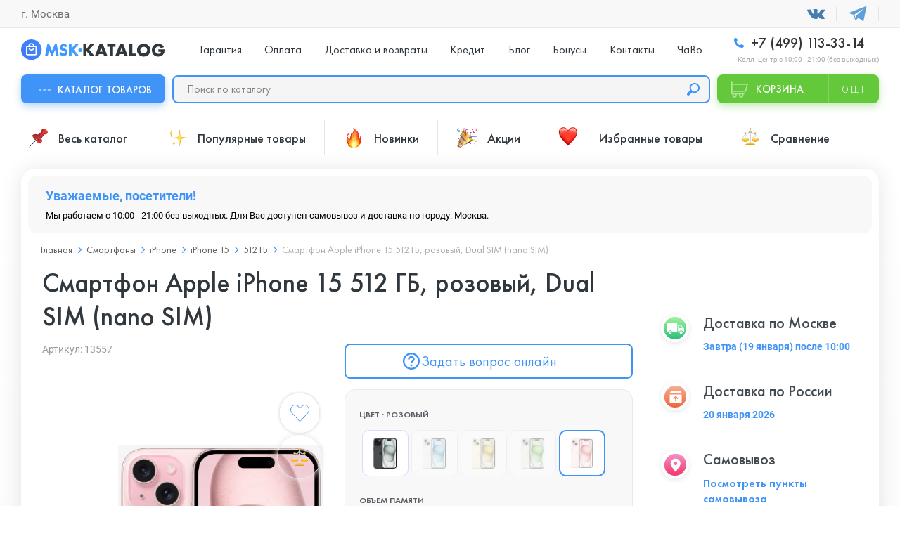

--- FILE ---
content_type: image/svg+xml
request_url: https://msk-katalog.ru/img/pic/ico/arrow-bottom-ico.svg
body_size: 347
content:
<svg width="9" height="6" viewBox="0 0 9 6" fill="none" xmlns="http://www.w3.org/2000/svg">
<path fill-rule="evenodd" clip-rule="evenodd" d="M4.05757 5.7844L0.218547 2.01286C-0.0257874 1.77294 -0.0257874 1.38396 0.218547 1.14416C0.462664 0.90434 0.858598 0.90434 1.1027 1.14416L4.49965 4.48139L7.89648 1.14426C8.14069 0.904437 8.53659 0.904437 8.78071 1.14426C9.02492 1.38407 9.02492 1.77304 8.78071 2.01295L4.94162 5.7845C4.8195 5.90441 4.65962 5.96429 4.49967 5.96429C4.33963 5.96429 4.17963 5.90429 4.05757 5.7844Z" fill="#4194F7"/>
</svg>


--- FILE ---
content_type: image/svg+xml
request_url: https://msk-katalog.ru/img/icons/ask.svg
body_size: 499
content:
<svg width="20" height="20" viewBox="0 0 20 20" fill="none" xmlns="http://www.w3.org/2000/svg">
    <path fill-rule="evenodd" clip-rule="evenodd" d="M10 20C4.477 20 0 15.523 0 10C0 4.477 4.477 0 10 0C15.523 0 20 4.477 20 10C20 15.523 15.523 20 10 20ZM10 18C12.1217 18 14.1566 17.1571 15.6569 15.6569C17.1571 14.1566 18 12.1217 18 10C18 7.87827 17.1571 5.84344 15.6569 4.34315C14.1566 2.84285 12.1217 2 10 2C7.87827 2 5.84344 2.84285 4.34315 4.34315C2.84285 5.84344 2 7.87827 2 10C2 12.1217 2.84285 14.1566 4.34315 15.6569C5.84344 17.1571 7.87827 18 10 18ZM9 14H11V16H9V14ZM9 12.008C9 12.008 11 12 11 12.008C11 11.006 14 10 14 8C14 5.79 12.227 4 10.009 4C9.48296 3.99882 8.96184 4.10141 8.4755 4.30189C7.98916 4.50238 7.54714 4.79683 7.17475 5.16839C6.80236 5.53994 6.50692 5.9813 6.30534 6.46719C6.10376 6.95307 6 7.47395 6 8H8C8 6.9 8.9 6 10 6C11.1 6 12 6.9 12 8C12 8.9 9 10.367 9 12.008Z" fill="#4194F7"/>
</svg>

--- FILE ---
content_type: image/svg+xml
request_url: https://msk-katalog.ru/image/catalog/icons/acc.svg
body_size: 43627
content:
<svg width="28" height="28" viewBox="0 0 28 28" fill="none" xmlns="http://www.w3.org/2000/svg" xmlns:xlink="http://www.w3.org/1999/xlink">
<rect width="28" height="28" fill="url(#pattern0)"/>
<defs>
<pattern id="pattern0" patternContentUnits="objectBoundingBox" width="1" height="1">
<use xlink:href="#image0_218_80" transform="scale(0.00625)"/>
</pattern>
<image id="image0_218_80" width="160" height="160" xlink:href="[data-uri]"/>
</defs>
</svg>


--- FILE ---
content_type: image/svg+xml
request_url: https://msk-katalog.ru/image/catalog/icons/tablets.svg
body_size: 15882
content:
<svg width="28" height="28" viewBox="0 0 28 28" fill="none" xmlns="http://www.w3.org/2000/svg" xmlns:xlink="http://www.w3.org/1999/xlink">
<rect width="28" height="28" fill="url(#pattern0)"/>
<defs>
<pattern id="pattern0" patternContentUnits="objectBoundingBox" width="1" height="1">
<use xlink:href="#image0_153_227" transform="scale(0.00195312)"/>
</pattern>
<image id="image0_153_227" width="512" height="512" xlink:href="[data-uri]"/>
</defs>
</svg>
